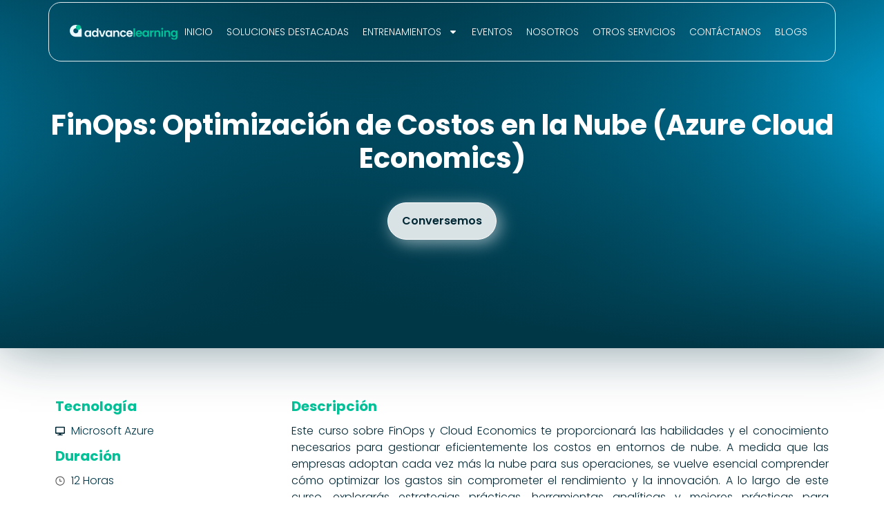

--- FILE ---
content_type: text/css
request_url: https://advancecr.com/wp-content/uploads/elementor/css/post-787.css?ver=1740525326
body_size: 795
content:
.elementor-787 .elementor-element.elementor-element-d65ab50{--display:flex;--min-height:92px;--flex-direction:column;--container-widget-width:100%;--container-widget-height:initial;--container-widget-flex-grow:0;--container-widget-align-self:initial;--flex-wrap-mobile:wrap;--justify-content:center;--padding-top:0px;--padding-bottom:0px;--padding-left:20px;--padding-right:20px;--z-index:999;}.elementor-787 .elementor-element.elementor-element-b82746b{--display:flex;--flex-direction:row;--container-widget-width:calc( ( 1 - var( --container-widget-flex-grow ) ) * 100% );--container-widget-height:100%;--container-widget-flex-grow:1;--container-widget-align-self:stretch;--flex-wrap-mobile:wrap;--justify-content:space-between;--align-items:center;border-style:solid;--border-style:solid;border-width:1px 1px 1px 1px;--border-top-width:1px;--border-right-width:1px;--border-bottom-width:1px;--border-left-width:1px;border-color:#FFFFFFE0;--border-color:#FFFFFFE0;--border-radius:18px 18px 18px 18px;--margin-top:0px;--margin-bottom:0px;--margin-left:0px;--margin-right:0px;--padding-top:5px;--padding-bottom:5px;--padding-left:30px;--padding-right:30px;}.elementor-widget-image .widget-image-caption{color:var( --e-global-color-text );font-family:var( --e-global-typography-text-font-family ), Sans-serif;font-size:var( --e-global-typography-text-font-size );font-weight:var( --e-global-typography-text-font-weight );}.elementor-787 .elementor-element.elementor-element-51ba6e7{width:auto;max-width:auto;text-align:left;}.elementor-787 .elementor-element.elementor-element-51ba6e7.elementor-element{--align-self:center;}.elementor-787 .elementor-element.elementor-element-51ba6e7 img{width:223px;}.elementor-widget-nav-menu .elementor-nav-menu .elementor-item{font-family:var( --e-global-typography-primary-font-family ), Sans-serif;font-size:var( --e-global-typography-primary-font-size );font-weight:var( --e-global-typography-primary-font-weight );line-height:var( --e-global-typography-primary-line-height );}.elementor-widget-nav-menu .elementor-nav-menu--main .elementor-item{color:var( --e-global-color-text );fill:var( --e-global-color-text );}.elementor-widget-nav-menu .elementor-nav-menu--main .elementor-item:hover,
					.elementor-widget-nav-menu .elementor-nav-menu--main .elementor-item.elementor-item-active,
					.elementor-widget-nav-menu .elementor-nav-menu--main .elementor-item.highlighted,
					.elementor-widget-nav-menu .elementor-nav-menu--main .elementor-item:focus{color:var( --e-global-color-accent );fill:var( --e-global-color-accent );}.elementor-widget-nav-menu .elementor-nav-menu--main:not(.e--pointer-framed) .elementor-item:before,
					.elementor-widget-nav-menu .elementor-nav-menu--main:not(.e--pointer-framed) .elementor-item:after{background-color:var( --e-global-color-accent );}.elementor-widget-nav-menu .e--pointer-framed .elementor-item:before,
					.elementor-widget-nav-menu .e--pointer-framed .elementor-item:after{border-color:var( --e-global-color-accent );}.elementor-widget-nav-menu{--e-nav-menu-divider-color:var( --e-global-color-text );}.elementor-widget-nav-menu .elementor-nav-menu--dropdown .elementor-item, .elementor-widget-nav-menu .elementor-nav-menu--dropdown  .elementor-sub-item{font-family:var( --e-global-typography-accent-font-family ), Sans-serif;font-size:var( --e-global-typography-accent-font-size );font-weight:var( --e-global-typography-accent-font-weight );}.elementor-787 .elementor-element.elementor-element-144087f.elementor-element{--flex-grow:1;--flex-shrink:0;}.elementor-787 .elementor-element.elementor-element-144087f .elementor-menu-toggle{margin-left:auto;background-color:var( --e-global-color-accent );}.elementor-787 .elementor-element.elementor-element-144087f .elementor-nav-menu .elementor-item{font-family:"Poppins", Sans-serif;font-size:14px;font-weight:300;text-transform:uppercase;}.elementor-787 .elementor-element.elementor-element-144087f .elementor-nav-menu--main .elementor-item{color:#FFFFFF;fill:#FFFFFF;padding-left:10px;padding-right:10px;}.elementor-787 .elementor-element.elementor-element-144087f .elementor-nav-menu--main .elementor-item.elementor-item-active{color:var( --e-global-color-accent );}.elementor-787 .elementor-element.elementor-element-144087f .elementor-nav-menu--dropdown a, .elementor-787 .elementor-element.elementor-element-144087f .elementor-menu-toggle{color:var( --e-global-color-primary );}.elementor-787 .elementor-element.elementor-element-144087f .elementor-nav-menu--dropdown{background-color:var( --e-global-color-bdfbde4 );}.elementor-787 .elementor-element.elementor-element-144087f .elementor-nav-menu--dropdown a:hover,
					.elementor-787 .elementor-element.elementor-element-144087f .elementor-nav-menu--dropdown a.elementor-item-active,
					.elementor-787 .elementor-element.elementor-element-144087f .elementor-nav-menu--dropdown a.highlighted,
					.elementor-787 .elementor-element.elementor-element-144087f .elementor-menu-toggle:hover{color:var( --e-global-color-bdfbde4 );}.elementor-787 .elementor-element.elementor-element-144087f .elementor-nav-menu--dropdown a:hover,
					.elementor-787 .elementor-element.elementor-element-144087f .elementor-nav-menu--dropdown a.elementor-item-active,
					.elementor-787 .elementor-element.elementor-element-144087f .elementor-nav-menu--dropdown a.highlighted{background-color:var( --e-global-color-accent );}.elementor-787 .elementor-element.elementor-element-144087f .elementor-nav-menu--dropdown a.elementor-item-active{color:var( --e-global-color-accent );background-color:var( --e-global-color-bdfbde4 );}.elementor-787 .elementor-element.elementor-element-144087f .elementor-nav-menu--dropdown .elementor-item, .elementor-787 .elementor-element.elementor-element-144087f .elementor-nav-menu--dropdown  .elementor-sub-item{font-family:"Poppins", Sans-serif;font-size:14px;font-weight:400;text-transform:uppercase;}.elementor-787 .elementor-element.elementor-element-144087f div.elementor-menu-toggle{color:var( --e-global-color-bdfbde4 );}.elementor-787 .elementor-element.elementor-element-144087f div.elementor-menu-toggle svg{fill:var( --e-global-color-bdfbde4 );}.elementor-theme-builder-content-area{height:400px;}.elementor-location-header:before, .elementor-location-footer:before{content:"";display:table;clear:both;}@media(min-width:1800px){.elementor-widget-image .widget-image-caption{font-size:var( --e-global-typography-text-font-size );}.elementor-widget-nav-menu .elementor-nav-menu .elementor-item{font-size:var( --e-global-typography-primary-font-size );line-height:var( --e-global-typography-primary-line-height );}.elementor-widget-nav-menu .elementor-nav-menu--dropdown .elementor-item, .elementor-widget-nav-menu .elementor-nav-menu--dropdown  .elementor-sub-item{font-size:var( --e-global-typography-accent-font-size );}}@media(max-width:1366px){.elementor-widget-image .widget-image-caption{font-size:var( --e-global-typography-text-font-size );}.elementor-widget-nav-menu .elementor-nav-menu .elementor-item{font-size:var( --e-global-typography-primary-font-size );line-height:var( --e-global-typography-primary-line-height );}.elementor-widget-nav-menu .elementor-nav-menu--dropdown .elementor-item, .elementor-widget-nav-menu .elementor-nav-menu--dropdown  .elementor-sub-item{font-size:var( --e-global-typography-accent-font-size );}}@media(max-width:1024px){.elementor-widget-image .widget-image-caption{font-size:var( --e-global-typography-text-font-size );}.elementor-widget-nav-menu .elementor-nav-menu .elementor-item{font-size:var( --e-global-typography-primary-font-size );line-height:var( --e-global-typography-primary-line-height );}.elementor-widget-nav-menu .elementor-nav-menu--dropdown .elementor-item, .elementor-widget-nav-menu .elementor-nav-menu--dropdown  .elementor-sub-item{font-size:var( --e-global-typography-accent-font-size );}}@media(max-width:767px){.elementor-787 .elementor-element.elementor-element-b82746b{--border-radius:5px 5px 5px 5px;--padding-top:20px;--padding-bottom:20px;--padding-left:20px;--padding-right:20px;}.elementor-widget-image .widget-image-caption{font-size:var( --e-global-typography-text-font-size );}.elementor-787 .elementor-element.elementor-element-51ba6e7{width:var( --container-widget-width, 62% );max-width:62%;--container-widget-width:62%;--container-widget-flex-grow:0;}.elementor-787 .elementor-element.elementor-element-51ba6e7 img{width:100%;}.elementor-widget-nav-menu .elementor-nav-menu .elementor-item{font-size:var( --e-global-typography-primary-font-size );line-height:var( --e-global-typography-primary-line-height );}.elementor-widget-nav-menu .elementor-nav-menu--dropdown .elementor-item, .elementor-widget-nav-menu .elementor-nav-menu--dropdown  .elementor-sub-item{font-size:var( --e-global-typography-accent-font-size );}}/* Start custom CSS for container, class: .elementor-element-d65ab50 */.elementor-element.elementor-element-d65ab50.e-flex.e-con-boxed.e-con.e-parent.elementor-sticky.elementor-sticky--active.elementor-section--handles-inside {
    transition: 0.2s;
}

.elementor-element.elementor-element-d65ab50.e-flex.e-con-boxed.e-con.e-parent.elementor-sticky.elementor-sticky--active.elementor-section--handles-inside.elementor-sticky--effects .e-flex.e-con-boxed.e-con.e-child {
    background: #002734;
    border: none;
 }
 
 .elementor-element.elementor-element-d65ab50.e-flex.e-con-boxed.e-con.e-parent.elementor-sticky.elementor-sticky--active.elementor-section--handles-inside.elementor-sticky--effects  {
    background: #002734;
    min-height: 70px;
 }/* End custom CSS */

--- FILE ---
content_type: text/css
request_url: https://advancecr.com/wp-content/uploads/elementor/css/post-632.css?ver=1740525326
body_size: 1200
content:
.elementor-632 .elementor-element.elementor-element-1a80dd5{--display:flex;--flex-direction:row;--container-widget-width:initial;--container-widget-height:100%;--container-widget-flex-grow:1;--container-widget-align-self:stretch;--flex-wrap-mobile:wrap;--gap:0px 0px;--row-gap:0px;--column-gap:0px;--padding-top:40px;--padding-bottom:0px;--padding-left:0px;--padding-right:0px;}.elementor-632 .elementor-element.elementor-element-1a80dd5:not(.elementor-motion-effects-element-type-background), .elementor-632 .elementor-element.elementor-element-1a80dd5 > .elementor-motion-effects-container > .elementor-motion-effects-layer{background-color:var( --e-global-color-primary );}.elementor-632 .elementor-element.elementor-element-5dbc83b{--display:flex;--flex-direction:column;--container-widget-width:100%;--container-widget-height:initial;--container-widget-flex-grow:0;--container-widget-align-self:initial;--flex-wrap-mobile:wrap;}.elementor-widget-icon.elementor-view-stacked .elementor-icon{background-color:var( --e-global-color-primary );}.elementor-widget-icon.elementor-view-framed .elementor-icon, .elementor-widget-icon.elementor-view-default .elementor-icon{color:var( --e-global-color-primary );border-color:var( --e-global-color-primary );}.elementor-widget-icon.elementor-view-framed .elementor-icon, .elementor-widget-icon.elementor-view-default .elementor-icon svg{fill:var( --e-global-color-primary );}.elementor-632 .elementor-element.elementor-element-b78989e .elementor-icon-wrapper{text-align:center;}.elementor-632 .elementor-element.elementor-element-b78989e .elementor-icon{font-size:143px;}.elementor-632 .elementor-element.elementor-element-b78989e .elementor-icon svg{height:143px;}.elementor-632 .elementor-element.elementor-element-b78989e .elementor-icon-wrapper svg{width:auto;}.elementor-632 .elementor-element.elementor-element-4029155{--display:flex;--flex-direction:column;--container-widget-width:100%;--container-widget-height:initial;--container-widget-flex-grow:0;--container-widget-align-self:initial;--flex-wrap-mobile:wrap;--margin-top:0px;--margin-bottom:0px;--margin-left:0px;--margin-right:0px;--padding-top:10px;--padding-bottom:0px;--padding-left:0px;--padding-right:20px;}.elementor-widget-heading .elementor-heading-title{font-family:var( --e-global-typography-primary-font-family ), Sans-serif;font-size:var( --e-global-typography-primary-font-size );font-weight:var( --e-global-typography-primary-font-weight );line-height:var( --e-global-typography-primary-line-height );color:var( --e-global-color-primary );}.elementor-632 .elementor-element.elementor-element-e1b7c62{text-align:left;}.elementor-632 .elementor-element.elementor-element-e1b7c62 .elementor-heading-title{font-family:"Poppins", Sans-serif;font-size:16px;font-weight:600;line-height:3rem;letter-spacing:0px;color:var( --e-global-color-bdfbde4 );}.elementor-widget-icon-list .elementor-icon-list-item:not(:last-child):after{border-color:var( --e-global-color-text );}.elementor-widget-icon-list .elementor-icon-list-icon i{color:var( --e-global-color-primary );}.elementor-widget-icon-list .elementor-icon-list-icon svg{fill:var( --e-global-color-primary );}.elementor-widget-icon-list .elementor-icon-list-item > .elementor-icon-list-text, .elementor-widget-icon-list .elementor-icon-list-item > a{font-family:var( --e-global-typography-text-font-family ), Sans-serif;font-size:var( --e-global-typography-text-font-size );font-weight:var( --e-global-typography-text-font-weight );}.elementor-widget-icon-list .elementor-icon-list-text{color:var( --e-global-color-secondary );}.elementor-632 .elementor-element.elementor-element-53b6d3e .elementor-icon-list-items:not(.elementor-inline-items) .elementor-icon-list-item:not(:last-child){padding-bottom:calc(16px/2);}.elementor-632 .elementor-element.elementor-element-53b6d3e .elementor-icon-list-items:not(.elementor-inline-items) .elementor-icon-list-item:not(:first-child){margin-top:calc(16px/2);}.elementor-632 .elementor-element.elementor-element-53b6d3e .elementor-icon-list-items.elementor-inline-items .elementor-icon-list-item{margin-right:calc(16px/2);margin-left:calc(16px/2);}.elementor-632 .elementor-element.elementor-element-53b6d3e .elementor-icon-list-items.elementor-inline-items{margin-right:calc(-16px/2);margin-left:calc(-16px/2);}body.rtl .elementor-632 .elementor-element.elementor-element-53b6d3e .elementor-icon-list-items.elementor-inline-items .elementor-icon-list-item:after{left:calc(-16px/2);}body:not(.rtl) .elementor-632 .elementor-element.elementor-element-53b6d3e .elementor-icon-list-items.elementor-inline-items .elementor-icon-list-item:after{right:calc(-16px/2);}.elementor-632 .elementor-element.elementor-element-53b6d3e .elementor-icon-list-icon i{transition:color 0.3s;}.elementor-632 .elementor-element.elementor-element-53b6d3e .elementor-icon-list-icon svg{transition:fill 0.3s;}.elementor-632 .elementor-element.elementor-element-53b6d3e{--e-icon-list-icon-size:14px;--icon-vertical-offset:0px;}.elementor-632 .elementor-element.elementor-element-53b6d3e .elementor-icon-list-item > .elementor-icon-list-text, .elementor-632 .elementor-element.elementor-element-53b6d3e .elementor-icon-list-item > a{font-family:"Poppins", Sans-serif;font-size:14px;font-weight:300;}.elementor-632 .elementor-element.elementor-element-53b6d3e .elementor-icon-list-text{color:var( --e-global-color-bdfbde4 );transition:color 0.3s;}.elementor-632 .elementor-element.elementor-element-53b6d3e .elementor-icon-list-item:hover .elementor-icon-list-text{color:var( --e-global-color-accent );}.elementor-632 .elementor-element.elementor-element-fdce909{--display:flex;--flex-direction:column;--container-widget-width:100%;--container-widget-height:initial;--container-widget-flex-grow:0;--container-widget-align-self:initial;--flex-wrap-mobile:wrap;}.elementor-632 .elementor-element.elementor-element-996ad46{text-align:left;}.elementor-632 .elementor-element.elementor-element-996ad46 .elementor-heading-title{font-family:"Poppins", Sans-serif;font-size:16px;font-weight:600;line-height:3rem;letter-spacing:0px;color:var( --e-global-color-bdfbde4 );}.elementor-632 .elementor-element.elementor-element-f14ed12 .elementor-icon-list-items:not(.elementor-inline-items) .elementor-icon-list-item:not(:last-child){padding-bottom:calc(16px/2);}.elementor-632 .elementor-element.elementor-element-f14ed12 .elementor-icon-list-items:not(.elementor-inline-items) .elementor-icon-list-item:not(:first-child){margin-top:calc(16px/2);}.elementor-632 .elementor-element.elementor-element-f14ed12 .elementor-icon-list-items.elementor-inline-items .elementor-icon-list-item{margin-right:calc(16px/2);margin-left:calc(16px/2);}.elementor-632 .elementor-element.elementor-element-f14ed12 .elementor-icon-list-items.elementor-inline-items{margin-right:calc(-16px/2);margin-left:calc(-16px/2);}body.rtl .elementor-632 .elementor-element.elementor-element-f14ed12 .elementor-icon-list-items.elementor-inline-items .elementor-icon-list-item:after{left:calc(-16px/2);}body:not(.rtl) .elementor-632 .elementor-element.elementor-element-f14ed12 .elementor-icon-list-items.elementor-inline-items .elementor-icon-list-item:after{right:calc(-16px/2);}.elementor-632 .elementor-element.elementor-element-f14ed12 .elementor-icon-list-icon i{transition:color 0.3s;}.elementor-632 .elementor-element.elementor-element-f14ed12 .elementor-icon-list-icon svg{transition:fill 0.3s;}.elementor-632 .elementor-element.elementor-element-f14ed12{--e-icon-list-icon-size:14px;--icon-vertical-offset:0px;}.elementor-632 .elementor-element.elementor-element-f14ed12 .elementor-icon-list-item > .elementor-icon-list-text, .elementor-632 .elementor-element.elementor-element-f14ed12 .elementor-icon-list-item > a{font-family:"Poppins", Sans-serif;font-size:14px;font-weight:300;}.elementor-632 .elementor-element.elementor-element-f14ed12 .elementor-icon-list-text{color:var( --e-global-color-bdfbde4 );transition:color 0.3s;}.elementor-632 .elementor-element.elementor-element-f14ed12 .elementor-icon-list-item:hover .elementor-icon-list-text{color:var( --e-global-color-accent );}.elementor-632 .elementor-element.elementor-element-6473961{--display:flex;--flex-direction:column;--container-widget-width:100%;--container-widget-height:initial;--container-widget-flex-grow:0;--container-widget-align-self:initial;--flex-wrap-mobile:wrap;}.elementor-632 .elementor-element.elementor-element-dc4d129{text-align:left;}.elementor-632 .elementor-element.elementor-element-dc4d129 .elementor-heading-title{font-family:"Poppins", Sans-serif;font-size:16px;font-weight:600;line-height:3rem;letter-spacing:0px;color:var( --e-global-color-bdfbde4 );}.elementor-632 .elementor-element.elementor-element-ac8e2a2 .elementor-icon-list-items:not(.elementor-inline-items) .elementor-icon-list-item:not(:last-child){padding-bottom:calc(16px/2);}.elementor-632 .elementor-element.elementor-element-ac8e2a2 .elementor-icon-list-items:not(.elementor-inline-items) .elementor-icon-list-item:not(:first-child){margin-top:calc(16px/2);}.elementor-632 .elementor-element.elementor-element-ac8e2a2 .elementor-icon-list-items.elementor-inline-items .elementor-icon-list-item{margin-right:calc(16px/2);margin-left:calc(16px/2);}.elementor-632 .elementor-element.elementor-element-ac8e2a2 .elementor-icon-list-items.elementor-inline-items{margin-right:calc(-16px/2);margin-left:calc(-16px/2);}body.rtl .elementor-632 .elementor-element.elementor-element-ac8e2a2 .elementor-icon-list-items.elementor-inline-items .elementor-icon-list-item:after{left:calc(-16px/2);}body:not(.rtl) .elementor-632 .elementor-element.elementor-element-ac8e2a2 .elementor-icon-list-items.elementor-inline-items .elementor-icon-list-item:after{right:calc(-16px/2);}.elementor-632 .elementor-element.elementor-element-ac8e2a2 .elementor-icon-list-icon i{transition:color 0.3s;}.elementor-632 .elementor-element.elementor-element-ac8e2a2 .elementor-icon-list-icon svg{transition:fill 0.3s;}.elementor-632 .elementor-element.elementor-element-ac8e2a2{--e-icon-list-icon-size:14px;--icon-vertical-offset:0px;}.elementor-632 .elementor-element.elementor-element-ac8e2a2 .elementor-icon-list-item > .elementor-icon-list-text, .elementor-632 .elementor-element.elementor-element-ac8e2a2 .elementor-icon-list-item > a{font-family:"Poppins", Sans-serif;font-size:14px;font-weight:300;}.elementor-632 .elementor-element.elementor-element-ac8e2a2 .elementor-icon-list-text{color:var( --e-global-color-bdfbde4 );transition:color 0.3s;}.elementor-632 .elementor-element.elementor-element-ac8e2a2 .elementor-icon-list-item:hover .elementor-icon-list-text{color:var( --e-global-color-accent );}.elementor-632 .elementor-element.elementor-element-5829d45{--display:flex;--flex-direction:column;--container-widget-width:100%;--container-widget-height:initial;--container-widget-flex-grow:0;--container-widget-align-self:initial;--flex-wrap-mobile:wrap;}.elementor-632 .elementor-element.elementor-element-e2cb6b2{width:auto;max-width:auto;bottom:130px;}body:not(.rtl) .elementor-632 .elementor-element.elementor-element-e2cb6b2{right:34px;}body.rtl .elementor-632 .elementor-element.elementor-element-e2cb6b2{left:34px;}.elementor-632 .elementor-element.elementor-element-e2cb6b2 .ekit-btt{text-align:right;}.elementor-632 .elementor-element.elementor-element-e2cb6b2 .ekit-btt__button{font-size:16px;font-weight:400;text-transform:uppercase;width:50px;height:50px;line-height:50px;background:var( --e-global-color-accent );}.elementor-632 .elementor-element.elementor-element-e2cb6b2 :is( .ekit-btt__button, #canvas ){border-radius:100px 100px 100px 100px;}.elementor-widget-text-editor{color:var( --e-global-color-text );font-family:var( --e-global-typography-text-font-family ), Sans-serif;font-size:var( --e-global-typography-text-font-size );font-weight:var( --e-global-typography-text-font-weight );}.elementor-widget-text-editor.elementor-drop-cap-view-stacked .elementor-drop-cap{background-color:var( --e-global-color-primary );}.elementor-widget-text-editor.elementor-drop-cap-view-framed .elementor-drop-cap, .elementor-widget-text-editor.elementor-drop-cap-view-default .elementor-drop-cap{color:var( --e-global-color-primary );border-color:var( --e-global-color-primary );}.elementor-632 .elementor-element.elementor-element-155317c{color:var( --e-global-color-bdfbde4 );font-family:"Poppins", Sans-serif;font-size:14px;font-weight:300;}.elementor-632 .elementor-element.elementor-element-4215263{--display:flex;--flex-direction:column;--container-widget-width:100%;--container-widget-height:initial;--container-widget-flex-grow:0;--container-widget-align-self:initial;--flex-wrap-mobile:wrap;--gap:0px 0px;--row-gap:0px;--column-gap:0px;}.elementor-632 .elementor-element.elementor-element-4215263:not(.elementor-motion-effects-element-type-background), .elementor-632 .elementor-element.elementor-element-4215263 > .elementor-motion-effects-container > .elementor-motion-effects-layer{background-color:var( --e-global-color-primary );}.elementor-632 .elementor-element.elementor-element-3dbeb86{--grid-template-columns:repeat(0, auto);--grid-column-gap:5px;--grid-row-gap:0px;}.elementor-632 .elementor-element.elementor-element-3dbeb86 .elementor-widget-container{text-align:center;}.elementor-632 .elementor-element.elementor-element-3dbeb86 .elementor-social-icon{background-color:#02010100;}.elementor-632 .elementor-element.elementor-element-3dbeb86 .elementor-social-icon:hover{background-color:var( --e-global-color-accent );}.elementor-632 .elementor-element.elementor-element-56d8105{text-align:center;}.elementor-632 .elementor-element.elementor-element-56d8105 .elementor-heading-title{font-family:"Poppins", Sans-serif;font-size:14px;font-weight:300;color:var( --e-global-color-bdfbde4 );}.elementor-theme-builder-content-area{height:400px;}.elementor-location-header:before, .elementor-location-footer:before{content:"";display:table;clear:both;}@media(min-width:768px){.elementor-632 .elementor-element.elementor-element-5dbc83b{--width:25%;}.elementor-632 .elementor-element.elementor-element-4029155{--width:17.5%;}.elementor-632 .elementor-element.elementor-element-fdce909{--width:17.5%;}.elementor-632 .elementor-element.elementor-element-6473961{--width:17.5%;}.elementor-632 .elementor-element.elementor-element-5829d45{--width:22%;}}@media(min-width:1800px){.elementor-widget-heading .elementor-heading-title{font-size:var( --e-global-typography-primary-font-size );line-height:var( --e-global-typography-primary-line-height );}.elementor-widget-icon-list .elementor-icon-list-item > .elementor-icon-list-text, .elementor-widget-icon-list .elementor-icon-list-item > a{font-size:var( --e-global-typography-text-font-size );}.elementor-widget-text-editor{font-size:var( --e-global-typography-text-font-size );}}@media(max-width:1366px){.elementor-widget-heading .elementor-heading-title{font-size:var( --e-global-typography-primary-font-size );line-height:var( --e-global-typography-primary-line-height );}.elementor-widget-icon-list .elementor-icon-list-item > .elementor-icon-list-text, .elementor-widget-icon-list .elementor-icon-list-item > a{font-size:var( --e-global-typography-text-font-size );}.elementor-widget-text-editor{font-size:var( --e-global-typography-text-font-size );}}@media(max-width:1024px){.elementor-widget-heading .elementor-heading-title{font-size:var( --e-global-typography-primary-font-size );line-height:var( --e-global-typography-primary-line-height );}.elementor-widget-icon-list .elementor-icon-list-item > .elementor-icon-list-text, .elementor-widget-icon-list .elementor-icon-list-item > a{font-size:var( --e-global-typography-text-font-size );}.elementor-widget-text-editor{font-size:var( --e-global-typography-text-font-size );}}@media(max-width:767px){.elementor-632 .elementor-element.elementor-element-1a80dd5{--padding-top:50px;--padding-bottom:0px;--padding-left:20px;--padding-right:20px;}.elementor-widget-heading .elementor-heading-title{font-size:var( --e-global-typography-primary-font-size );line-height:var( --e-global-typography-primary-line-height );}.elementor-widget-icon-list .elementor-icon-list-item > .elementor-icon-list-text, .elementor-widget-icon-list .elementor-icon-list-item > a{font-size:var( --e-global-typography-text-font-size );}.elementor-632 .elementor-element.elementor-element-fdce909{--margin-top:0px;--margin-bottom:0px;--margin-left:0px;--margin-right:0px;--padding-top:20px;--padding-bottom:0px;--padding-left:0px;--padding-right:0px;}.elementor-632 .elementor-element.elementor-element-6473961{--margin-top:0px;--margin-bottom:0px;--margin-left:0px;--margin-right:0px;--padding-top:20px;--padding-bottom:0px;--padding-left:0px;--padding-right:0px;}.elementor-632 .elementor-element.elementor-element-5829d45{--margin-top:0px;--margin-bottom:0px;--margin-left:0px;--margin-right:0px;--padding-top:0px;--padding-bottom:0px;--padding-left:0px;--padding-right:0px;}.elementor-widget-text-editor{font-size:var( --e-global-typography-text-font-size );}}/* Start custom CSS for elementskit-back-to-top, class: .elementor-element-e2cb6b2 */.elementor-632 .elementor-element.elementor-element-e2cb6b2 svg {
    margin-bottom: -5px;
}/* End custom CSS */

--- FILE ---
content_type: text/css
request_url: https://advancecr.com/wp-content/uploads/elementor/css/post-1159.css?ver=1740525420
body_size: 2438
content:
.elementor-1159 .elementor-element.elementor-element-cb81d59{--display:flex;--min-height:70vh;--flex-direction:column;--container-widget-width:calc( ( 1 - var( --container-widget-flex-grow ) ) * 100% );--container-widget-height:initial;--container-widget-flex-grow:0;--container-widget-align-self:initial;--flex-wrap-mobile:wrap;--justify-content:center;--align-items:center;--gap:0px 40px;--row-gap:0px;--column-gap:40px;--flex-wrap:wrap;--overflow:hidden;--overlay-opacity:1;box-shadow:0px 0px 77px 0px rgba(0, 48, 63, 0.49);--margin-top:-92px;--margin-bottom:0px;--margin-left:0px;--margin-right:0px;}.elementor-1159 .elementor-element.elementor-element-cb81d59::before, .elementor-1159 .elementor-element.elementor-element-cb81d59 > .elementor-background-video-container::before, .elementor-1159 .elementor-element.elementor-element-cb81d59 > .e-con-inner > .elementor-background-video-container::before, .elementor-1159 .elementor-element.elementor-element-cb81d59 > .elementor-background-slideshow::before, .elementor-1159 .elementor-element.elementor-element-cb81d59 > .e-con-inner > .elementor-background-slideshow::before, .elementor-1159 .elementor-element.elementor-element-cb81d59 > .elementor-motion-effects-container > .elementor-motion-effects-layer::before{background-image:url("https://advancecr.com/wp-content/uploads/2024/01/Mask-group.svg");--background-overlay:'';background-position:top left;background-repeat:no-repeat;background-size:cover;}.elementor-widget-theme-post-title .elementor-heading-title{font-family:var( --e-global-typography-primary-font-family ), Sans-serif;font-size:var( --e-global-typography-primary-font-size );font-weight:var( --e-global-typography-primary-font-weight );line-height:var( --e-global-typography-primary-line-height );color:var( --e-global-color-primary );}.elementor-1159 .elementor-element.elementor-element-7bef659{text-align:center;}.elementor-1159 .elementor-element.elementor-element-7bef659 .elementor-heading-title{font-family:var( --e-global-typography-secondary-font-family ), Sans-serif;font-size:var( --e-global-typography-secondary-font-size );font-weight:var( --e-global-typography-secondary-font-weight );color:var( --e-global-color-bdfbde4 );}.elementor-widget-button .elementor-button{background-color:var( --e-global-color-accent );font-family:var( --e-global-typography-accent-font-family ), Sans-serif;font-size:var( --e-global-typography-accent-font-size );font-weight:var( --e-global-typography-accent-font-weight );}.elementor-1159 .elementor-element.elementor-element-fb976d0 .elementor-button{background-color:#FFFFFFD9;fill:var( --e-global-color-primary );color:var( --e-global-color-primary );border-style:solid;border-width:1px 1px 1px 1px;border-color:var( --e-global-color-bdfbde4 );box-shadow:5px 5px 25px 0px rgba(255, 255, 255, 0.56);padding:18px 20px 18px 20px;}.elementor-1159 .elementor-element.elementor-element-fb976d0 .elementor-button:hover, .elementor-1159 .elementor-element.elementor-element-fb976d0 .elementor-button:focus{background-color:var( --e-global-color-bdfbde4 );}.elementor-1159 .elementor-element.elementor-element-fb976d0 > .elementor-widget-container{margin:40px 0px 0px 0px;}.elementor-1159 .elementor-element.elementor-element-fb976d0.elementor-element{--align-self:center;}.elementor-1159 .elementor-element.elementor-element-a67f012{--display:flex;--flex-direction:row;--container-widget-width:initial;--container-widget-height:100%;--container-widget-flex-grow:1;--container-widget-align-self:stretch;--flex-wrap-mobile:wrap;--gap:0px 0px;--row-gap:0px;--column-gap:0px;--margin-top:0px;--margin-bottom:0px;--margin-left:0px;--margin-right:0px;--padding-top:50px;--padding-bottom:0px;--padding-left:0px;--padding-right:0px;}.elementor-1159 .elementor-element.elementor-element-7c527ad{--display:flex;--flex-direction:column;--container-widget-width:100%;--container-widget-height:initial;--container-widget-flex-grow:0;--container-widget-align-self:initial;--flex-wrap-mobile:wrap;}.elementor-widget-heading .elementor-heading-title{font-family:var( --e-global-typography-primary-font-family ), Sans-serif;font-size:var( --e-global-typography-primary-font-size );font-weight:var( --e-global-typography-primary-font-weight );line-height:var( --e-global-typography-primary-line-height );color:var( --e-global-color-primary );}.elementor-1159 .elementor-element.elementor-element-86752ce .elementor-heading-title{font-family:var( --e-global-typography-4065b8d-font-family ), Sans-serif;font-size:var( --e-global-typography-4065b8d-font-size );font-weight:var( --e-global-typography-4065b8d-font-weight );color:var( --e-global-color-accent );}.elementor-widget-icon-list .elementor-icon-list-item:not(:last-child):after{border-color:var( --e-global-color-text );}.elementor-widget-icon-list .elementor-icon-list-icon i{color:var( --e-global-color-primary );}.elementor-widget-icon-list .elementor-icon-list-icon svg{fill:var( --e-global-color-primary );}.elementor-widget-icon-list .elementor-icon-list-item > .elementor-icon-list-text, .elementor-widget-icon-list .elementor-icon-list-item > a{font-family:var( --e-global-typography-text-font-family ), Sans-serif;font-size:var( --e-global-typography-text-font-size );font-weight:var( --e-global-typography-text-font-weight );}.elementor-widget-icon-list .elementor-icon-list-text{color:var( --e-global-color-secondary );}.elementor-1159 .elementor-element.elementor-element-9852828 .elementor-icon-list-icon i{transition:color 0.3s;}.elementor-1159 .elementor-element.elementor-element-9852828 .elementor-icon-list-icon svg{transition:fill 0.3s;}.elementor-1159 .elementor-element.elementor-element-9852828{--e-icon-list-icon-size:14px;--icon-vertical-offset:0px;}.elementor-1159 .elementor-element.elementor-element-9852828 .elementor-icon-list-text{transition:color 0.3s;}.elementor-1159 .elementor-element.elementor-element-956c5f2 .elementor-heading-title{font-family:var( --e-global-typography-4065b8d-font-family ), Sans-serif;font-size:var( --e-global-typography-4065b8d-font-size );font-weight:var( --e-global-typography-4065b8d-font-weight );color:var( --e-global-color-accent );}.elementor-1159 .elementor-element.elementor-element-7912c32 .elementor-icon-list-icon i{transition:color 0.3s;}.elementor-1159 .elementor-element.elementor-element-7912c32 .elementor-icon-list-icon svg{transition:fill 0.3s;}.elementor-1159 .elementor-element.elementor-element-7912c32{--e-icon-list-icon-size:14px;--icon-vertical-offset:0px;}.elementor-1159 .elementor-element.elementor-element-7912c32 .elementor-icon-list-text{transition:color 0.3s;}.elementor-1159 .elementor-element.elementor-element-ef80dc6{--display:flex;--flex-direction:column;--container-widget-width:100%;--container-widget-height:initial;--container-widget-flex-grow:0;--container-widget-align-self:initial;--flex-wrap-mobile:wrap;}.elementor-1159 .elementor-element.elementor-element-adab6ff .elementor-heading-title{font-family:var( --e-global-typography-4065b8d-font-family ), Sans-serif;font-size:var( --e-global-typography-4065b8d-font-size );font-weight:var( --e-global-typography-4065b8d-font-weight );color:var( --e-global-color-accent );}.elementor-widget-text-editor{color:var( --e-global-color-text );font-family:var( --e-global-typography-text-font-family ), Sans-serif;font-size:var( --e-global-typography-text-font-size );font-weight:var( --e-global-typography-text-font-weight );}.elementor-widget-text-editor.elementor-drop-cap-view-stacked .elementor-drop-cap{background-color:var( --e-global-color-primary );}.elementor-widget-text-editor.elementor-drop-cap-view-framed .elementor-drop-cap, .elementor-widget-text-editor.elementor-drop-cap-view-default .elementor-drop-cap{color:var( --e-global-color-primary );border-color:var( --e-global-color-primary );}.elementor-1159 .elementor-element.elementor-element-1c2ffa7{text-align:justify;}.elementor-1159 .elementor-element.elementor-element-d35e160{--display:flex;--flex-direction:column;--container-widget-width:100%;--container-widget-height:initial;--container-widget-flex-grow:0;--container-widget-align-self:initial;--flex-wrap-mobile:wrap;--margin-top:50px;--margin-bottom:0px;--margin-left:0px;--margin-right:0px;--padding-top:80px;--padding-bottom:80px;--padding-left:0px;--padding-right:0px;}.elementor-1159 .elementor-element.elementor-element-d35e160:not(.elementor-motion-effects-element-type-background), .elementor-1159 .elementor-element.elementor-element-d35e160 > .elementor-motion-effects-container > .elementor-motion-effects-layer{background-color:var( --e-global-color-primary );}.elementor-1159 .elementor-element.elementor-element-f1fa0f4{--display:grid;--e-con-grid-template-columns:repeat(2, 1fr);--e-con-grid-template-rows:repeat(1, 1fr);--grid-auto-flow:row;--align-items:center;--border-radius:25px 25px 25px 25px;box-shadow:22px 22px 64px 0px rgba(0.9999999999999942, 220, 173.9999999999999, 0.39);--padding-top:50px;--padding-bottom:50px;--padding-left:60px;--padding-right:60px;}.elementor-1159 .elementor-element.elementor-element-f1fa0f4:not(.elementor-motion-effects-element-type-background), .elementor-1159 .elementor-element.elementor-element-f1fa0f4 > .elementor-motion-effects-container > .elementor-motion-effects-layer{background-color:var( --e-global-color-bdfbde4 );}.elementor-widget-image-box .elementor-image-box-title{color:var( --e-global-color-primary );font-family:var( --e-global-typography-primary-font-family ), Sans-serif;font-size:var( --e-global-typography-primary-font-size );font-weight:var( --e-global-typography-primary-font-weight );line-height:var( --e-global-typography-primary-line-height );}.elementor-widget-image-box .elementor-image-box-description{color:var( --e-global-color-text );font-family:var( --e-global-typography-text-font-family ), Sans-serif;font-size:var( --e-global-typography-text-font-size );font-weight:var( --e-global-typography-text-font-weight );}.elementor-1159 .elementor-element.elementor-element-3dd1823 .elementor-image-box-wrapper{text-align:left;}.elementor-1159 .elementor-element.elementor-element-3dd1823 .elementor-image-box-title{font-family:"Poppins", Sans-serif;font-size:3rem;font-weight:500;line-height:4rem;}.elementor-widget-form .elementor-field-group > label, .elementor-widget-form .elementor-field-subgroup label{color:var( --e-global-color-text );}.elementor-widget-form .elementor-field-group > label{font-family:var( --e-global-typography-text-font-family ), Sans-serif;font-size:var( --e-global-typography-text-font-size );font-weight:var( --e-global-typography-text-font-weight );}.elementor-widget-form .elementor-field-type-html{color:var( --e-global-color-text );font-family:var( --e-global-typography-text-font-family ), Sans-serif;font-size:var( --e-global-typography-text-font-size );font-weight:var( --e-global-typography-text-font-weight );}.elementor-widget-form .elementor-field-group .elementor-field{color:var( --e-global-color-text );}.elementor-widget-form .elementor-field-group .elementor-field, .elementor-widget-form .elementor-field-subgroup label{font-family:var( --e-global-typography-text-font-family ), Sans-serif;font-size:var( --e-global-typography-text-font-size );font-weight:var( --e-global-typography-text-font-weight );}.elementor-widget-form .elementor-button{font-family:var( --e-global-typography-accent-font-family ), Sans-serif;font-size:var( --e-global-typography-accent-font-size );font-weight:var( --e-global-typography-accent-font-weight );}.elementor-widget-form .e-form__buttons__wrapper__button-next{background-color:var( --e-global-color-accent );}.elementor-widget-form .elementor-button[type="submit"]{background-color:var( --e-global-color-accent );}.elementor-widget-form .e-form__buttons__wrapper__button-previous{background-color:var( --e-global-color-accent );}.elementor-widget-form .elementor-message{font-family:var( --e-global-typography-text-font-family ), Sans-serif;font-size:var( --e-global-typography-text-font-size );font-weight:var( --e-global-typography-text-font-weight );}.elementor-widget-form .e-form__indicators__indicator, .elementor-widget-form .e-form__indicators__indicator__label{font-family:var( --e-global-typography-accent-font-family ), Sans-serif;font-size:var( --e-global-typography-accent-font-size );font-weight:var( --e-global-typography-accent-font-weight );}.elementor-widget-form{--e-form-steps-indicator-inactive-primary-color:var( --e-global-color-text );--e-form-steps-indicator-active-primary-color:var( --e-global-color-accent );--e-form-steps-indicator-completed-primary-color:var( --e-global-color-accent );--e-form-steps-indicator-progress-color:var( --e-global-color-accent );--e-form-steps-indicator-progress-background-color:var( --e-global-color-text );--e-form-steps-indicator-progress-meter-color:var( --e-global-color-text );}.elementor-widget-form .e-form__indicators__indicator__progress__meter{font-family:var( --e-global-typography-accent-font-family ), Sans-serif;font-size:var( --e-global-typography-accent-font-size );font-weight:var( --e-global-typography-accent-font-weight );}.elementor-1159 .elementor-element.elementor-element-a2b2aed .elementor-field-group{padding-right:calc( 30px/2 );padding-left:calc( 30px/2 );margin-bottom:30px;}.elementor-1159 .elementor-element.elementor-element-a2b2aed .elementor-form-fields-wrapper{margin-left:calc( -30px/2 );margin-right:calc( -30px/2 );margin-bottom:-30px;}.elementor-1159 .elementor-element.elementor-element-a2b2aed .elementor-field-group.recaptcha_v3-bottomleft, .elementor-1159 .elementor-element.elementor-element-a2b2aed .elementor-field-group.recaptcha_v3-bottomright{margin-bottom:0;}body.rtl .elementor-1159 .elementor-element.elementor-element-a2b2aed .elementor-labels-inline .elementor-field-group > label{padding-left:0px;}body:not(.rtl) .elementor-1159 .elementor-element.elementor-element-a2b2aed .elementor-labels-inline .elementor-field-group > label{padding-right:0px;}body .elementor-1159 .elementor-element.elementor-element-a2b2aed .elementor-labels-above .elementor-field-group > label{padding-bottom:0px;}.elementor-1159 .elementor-element.elementor-element-a2b2aed .elementor-field-type-html{padding-bottom:0px;}.elementor-1159 .elementor-element.elementor-element-a2b2aed.select2-container .select2-selection, .select2-container--default .select2-results>.select2-results__options{scrollbar-width:none;-ms-overflow-style:none;-webkit-overflow-scrolling:touch;overflow-x:hidden;}.elementor-1159 .elementor-element.elementor-element-a2b2aed .select2-container .select2-selection, .select2-container .select2-dropdown{z-index:19999999999!important;}.elementor-1159 .elementor-element.elementor-element-a2b2aed .elementor-field-group:not(.elementor-field-type-upload) .elementor-field:not(.elementor-select-wrapper){background-color:#ffffff;border-color:var( --e-global-color-primary );border-width:0px 0px 1px 0px;border-radius:0px 0px 0px 0px;}.elementor-1159 .elementor-element.elementor-element-a2b2aed .elementor-field-group .elementor-select-wrapper select{background-color:#ffffff;border-color:var( --e-global-color-primary );border-width:0px 0px 1px 0px;border-radius:0px 0px 0px 0px;}.elementor-1159 .elementor-element.elementor-element-a2b2aed .elementor-field-group .elementor-select-wrapper::before{color:var( --e-global-color-primary );}.elementor-1159 .elementor-element.elementor-element-a2b2aed .e-form__buttons__wrapper__button-next{background-color:var( --e-global-color-primary );color:#ffffff;}.elementor-1159 .elementor-element.elementor-element-a2b2aed .elementor-button[type="submit"]{background-color:var( --e-global-color-primary );color:#ffffff;}.elementor-1159 .elementor-element.elementor-element-a2b2aed .elementor-button[type="submit"] svg *{fill:#ffffff;}.elementor-1159 .elementor-element.elementor-element-a2b2aed .e-form__buttons__wrapper__button-previous{color:#ffffff;}.elementor-1159 .elementor-element.elementor-element-a2b2aed .e-form__buttons__wrapper__button-next:hover{background-color:var( --e-global-color-accent );color:#ffffff;}.elementor-1159 .elementor-element.elementor-element-a2b2aed .elementor-button[type="submit"]:hover{background-color:var( --e-global-color-accent );color:#ffffff;}.elementor-1159 .elementor-element.elementor-element-a2b2aed .elementor-button[type="submit"]:hover svg *{fill:#ffffff;}.elementor-1159 .elementor-element.elementor-element-a2b2aed .e-form__buttons__wrapper__button-previous:hover{color:#ffffff;}.elementor-1159 .elementor-element.elementor-element-a2b2aed{--e-form-steps-indicators-spacing:20px;--e-form-steps-indicator-padding:30px;--e-form-steps-indicator-inactive-secondary-color:#ffffff;--e-form-steps-indicator-active-secondary-color:#ffffff;--e-form-steps-indicator-completed-secondary-color:#ffffff;--e-form-steps-divider-width:1px;--e-form-steps-divider-gap:10px;}@media(min-width:768px){.elementor-1159 .elementor-element.elementor-element-7c527ad{--width:30%;}.elementor-1159 .elementor-element.elementor-element-ef80dc6{--width:70%;}.elementor-1159 .elementor-element.elementor-element-d35e160{--content-width:900px;}}@media(max-width:1366px){.elementor-widget-theme-post-title .elementor-heading-title{font-size:var( --e-global-typography-primary-font-size );line-height:var( --e-global-typography-primary-line-height );}.elementor-1159 .elementor-element.elementor-element-7bef659 .elementor-heading-title{font-size:var( --e-global-typography-secondary-font-size );}.elementor-widget-button .elementor-button{font-size:var( --e-global-typography-accent-font-size );}.elementor-widget-heading .elementor-heading-title{font-size:var( --e-global-typography-primary-font-size );line-height:var( --e-global-typography-primary-line-height );}.elementor-1159 .elementor-element.elementor-element-86752ce .elementor-heading-title{font-size:var( --e-global-typography-4065b8d-font-size );}.elementor-widget-icon-list .elementor-icon-list-item > .elementor-icon-list-text, .elementor-widget-icon-list .elementor-icon-list-item > a{font-size:var( --e-global-typography-text-font-size );}.elementor-1159 .elementor-element.elementor-element-956c5f2 .elementor-heading-title{font-size:var( --e-global-typography-4065b8d-font-size );}.elementor-1159 .elementor-element.elementor-element-adab6ff .elementor-heading-title{font-size:var( --e-global-typography-4065b8d-font-size );}.elementor-widget-text-editor{font-size:var( --e-global-typography-text-font-size );}.elementor-1159 .elementor-element.elementor-element-f1fa0f4{--grid-auto-flow:row;}.elementor-widget-image-box .elementor-image-box-title{font-size:var( --e-global-typography-primary-font-size );line-height:var( --e-global-typography-primary-line-height );}.elementor-widget-image-box .elementor-image-box-description{font-size:var( --e-global-typography-text-font-size );}.elementor-widget-form .elementor-field-group > label{font-size:var( --e-global-typography-text-font-size );}.elementor-widget-form .elementor-field-type-html{font-size:var( --e-global-typography-text-font-size );}.elementor-widget-form .elementor-field-group .elementor-field, .elementor-widget-form .elementor-field-subgroup label{font-size:var( --e-global-typography-text-font-size );}.elementor-widget-form .elementor-button{font-size:var( --e-global-typography-accent-font-size );}.elementor-widget-form .elementor-message{font-size:var( --e-global-typography-text-font-size );}.elementor-widget-form .e-form__indicators__indicator, .elementor-widget-form .e-form__indicators__indicator__label{font-size:var( --e-global-typography-accent-font-size );}.elementor-widget-form .e-form__indicators__indicator__progress__meter{font-size:var( --e-global-typography-accent-font-size );}}@media(max-width:1024px){.elementor-widget-theme-post-title .elementor-heading-title{font-size:var( --e-global-typography-primary-font-size );line-height:var( --e-global-typography-primary-line-height );}.elementor-1159 .elementor-element.elementor-element-7bef659 .elementor-heading-title{font-size:var( --e-global-typography-secondary-font-size );}.elementor-widget-button .elementor-button{font-size:var( --e-global-typography-accent-font-size );}.elementor-widget-heading .elementor-heading-title{font-size:var( --e-global-typography-primary-font-size );line-height:var( --e-global-typography-primary-line-height );}.elementor-1159 .elementor-element.elementor-element-86752ce .elementor-heading-title{font-size:var( --e-global-typography-4065b8d-font-size );}.elementor-widget-icon-list .elementor-icon-list-item > .elementor-icon-list-text, .elementor-widget-icon-list .elementor-icon-list-item > a{font-size:var( --e-global-typography-text-font-size );}.elementor-1159 .elementor-element.elementor-element-956c5f2 .elementor-heading-title{font-size:var( --e-global-typography-4065b8d-font-size );}.elementor-1159 .elementor-element.elementor-element-adab6ff .elementor-heading-title{font-size:var( --e-global-typography-4065b8d-font-size );}.elementor-widget-text-editor{font-size:var( --e-global-typography-text-font-size );}.elementor-1159 .elementor-element.elementor-element-f1fa0f4{--grid-auto-flow:row;}.elementor-widget-image-box .elementor-image-box-title{font-size:var( --e-global-typography-primary-font-size );line-height:var( --e-global-typography-primary-line-height );}.elementor-widget-image-box .elementor-image-box-description{font-size:var( --e-global-typography-text-font-size );}.elementor-widget-form .elementor-field-group > label{font-size:var( --e-global-typography-text-font-size );}.elementor-widget-form .elementor-field-type-html{font-size:var( --e-global-typography-text-font-size );}.elementor-widget-form .elementor-field-group .elementor-field, .elementor-widget-form .elementor-field-subgroup label{font-size:var( --e-global-typography-text-font-size );}.elementor-widget-form .elementor-button{font-size:var( --e-global-typography-accent-font-size );}.elementor-widget-form .elementor-message{font-size:var( --e-global-typography-text-font-size );}.elementor-widget-form .e-form__indicators__indicator, .elementor-widget-form .e-form__indicators__indicator__label{font-size:var( --e-global-typography-accent-font-size );}.elementor-widget-form .e-form__indicators__indicator__progress__meter{font-size:var( --e-global-typography-accent-font-size );}}@media(max-width:767px){.elementor-1159 .elementor-element.elementor-element-cb81d59{--padding-top:80px;--padding-bottom:50px;--padding-left:0px;--padding-right:0px;}.elementor-widget-theme-post-title .elementor-heading-title{font-size:var( --e-global-typography-primary-font-size );line-height:var( --e-global-typography-primary-line-height );}.elementor-1159 .elementor-element.elementor-element-7bef659 .elementor-heading-title{font-size:var( --e-global-typography-secondary-font-size );}.elementor-widget-button .elementor-button{font-size:var( --e-global-typography-accent-font-size );}.elementor-1159 .elementor-element.elementor-element-a67f012{--flex-direction:column-reverse;--container-widget-width:100%;--container-widget-height:initial;--container-widget-flex-grow:0;--container-widget-align-self:initial;--flex-wrap-mobile:wrap;}.elementor-widget-heading .elementor-heading-title{font-size:var( --e-global-typography-primary-font-size );line-height:var( --e-global-typography-primary-line-height );}.elementor-1159 .elementor-element.elementor-element-86752ce .elementor-heading-title{font-size:var( --e-global-typography-4065b8d-font-size );}.elementor-widget-icon-list .elementor-icon-list-item > .elementor-icon-list-text, .elementor-widget-icon-list .elementor-icon-list-item > a{font-size:var( --e-global-typography-text-font-size );}.elementor-1159 .elementor-element.elementor-element-956c5f2 .elementor-heading-title{font-size:var( --e-global-typography-4065b8d-font-size );}.elementor-1159 .elementor-element.elementor-element-adab6ff .elementor-heading-title{font-size:var( --e-global-typography-4065b8d-font-size );}.elementor-widget-text-editor{font-size:var( --e-global-typography-text-font-size );}.elementor-1159 .elementor-element.elementor-element-d35e160{--padding-top:50px;--padding-bottom:50px;--padding-left:20px;--padding-right:20px;}.elementor-1159 .elementor-element.elementor-element-f1fa0f4{--e-con-grid-template-columns:repeat(1, 1fr);--grid-auto-flow:row;--padding-top:30px;--padding-bottom:30px;--padding-left:30px;--padding-right:30px;}.elementor-widget-image-box .elementor-image-box-title{font-size:var( --e-global-typography-primary-font-size );line-height:var( --e-global-typography-primary-line-height );}.elementor-widget-image-box .elementor-image-box-description{font-size:var( --e-global-typography-text-font-size );}.elementor-1159 .elementor-element.elementor-element-3dd1823 .elementor-image-box-wrapper{text-align:center;}.elementor-1159 .elementor-element.elementor-element-3dd1823 .elementor-image-box-title{font-size:30px;line-height:35px;}.elementor-widget-form .elementor-field-group > label{font-size:var( --e-global-typography-text-font-size );}.elementor-widget-form .elementor-field-type-html{font-size:var( --e-global-typography-text-font-size );}.elementor-widget-form .elementor-field-group .elementor-field, .elementor-widget-form .elementor-field-subgroup label{font-size:var( --e-global-typography-text-font-size );}.elementor-widget-form .elementor-button{font-size:var( --e-global-typography-accent-font-size );}.elementor-widget-form .elementor-message{font-size:var( --e-global-typography-text-font-size );}.elementor-widget-form .e-form__indicators__indicator, .elementor-widget-form .e-form__indicators__indicator__label{font-size:var( --e-global-typography-accent-font-size );}.elementor-widget-form .e-form__indicators__indicator__progress__meter{font-size:var( --e-global-typography-accent-font-size );}}@media(min-width:1800px){.elementor-1159 .elementor-element.elementor-element-cb81d59{--min-height:1000px;}.elementor-widget-theme-post-title .elementor-heading-title{font-size:var( --e-global-typography-primary-font-size );line-height:var( --e-global-typography-primary-line-height );}.elementor-1159 .elementor-element.elementor-element-7bef659 .elementor-heading-title{font-size:var( --e-global-typography-secondary-font-size );}.elementor-widget-button .elementor-button{font-size:var( --e-global-typography-accent-font-size );}.elementor-widget-heading .elementor-heading-title{font-size:var( --e-global-typography-primary-font-size );line-height:var( --e-global-typography-primary-line-height );}.elementor-1159 .elementor-element.elementor-element-86752ce .elementor-heading-title{font-size:var( --e-global-typography-4065b8d-font-size );}.elementor-widget-icon-list .elementor-icon-list-item > .elementor-icon-list-text, .elementor-widget-icon-list .elementor-icon-list-item > a{font-size:var( --e-global-typography-text-font-size );}.elementor-1159 .elementor-element.elementor-element-956c5f2 .elementor-heading-title{font-size:var( --e-global-typography-4065b8d-font-size );}.elementor-1159 .elementor-element.elementor-element-adab6ff .elementor-heading-title{font-size:var( --e-global-typography-4065b8d-font-size );}.elementor-widget-text-editor{font-size:var( --e-global-typography-text-font-size );}.elementor-1159 .elementor-element.elementor-element-f1fa0f4{--grid-auto-flow:row;}.elementor-widget-image-box .elementor-image-box-title{font-size:var( --e-global-typography-primary-font-size );line-height:var( --e-global-typography-primary-line-height );}.elementor-widget-image-box .elementor-image-box-description{font-size:var( --e-global-typography-text-font-size );}.elementor-widget-form .elementor-field-group > label{font-size:var( --e-global-typography-text-font-size );}.elementor-widget-form .elementor-field-type-html{font-size:var( --e-global-typography-text-font-size );}.elementor-widget-form .elementor-field-group .elementor-field, .elementor-widget-form .elementor-field-subgroup label{font-size:var( --e-global-typography-text-font-size );}.elementor-widget-form .elementor-button{font-size:var( --e-global-typography-accent-font-size );}.elementor-widget-form .elementor-message{font-size:var( --e-global-typography-text-font-size );}.elementor-widget-form .e-form__indicators__indicator, .elementor-widget-form .e-form__indicators__indicator__label{font-size:var( --e-global-typography-accent-font-size );}.elementor-widget-form .e-form__indicators__indicator__progress__meter{font-size:var( --e-global-typography-accent-font-size );}}/* Start custom CSS for button, class: .elementor-element-fb976d0 */.elementor-1159 .elementor-element.elementor-element-fb976d0 .elementor-button:hover {
    box-shadow: 6.597px 2px 39.9px 0px #fff;
}/* End custom CSS */
/* Start custom CSS for container, class: .elementor-element-cb81d59 */.mesh-test{
 background-color:hsla(194,100%,14%,1);
background-image:
radial-gradient(at 52% 73%, hsla(194,100%,14%,1) 0px, transparent 50%),
radial-gradient(at 55% 25%, hsla(194,100%,14%,1) 0px, transparent 50%),
radial-gradient(at 12% 50%, hsla(195,100%,50%,1) 0px, transparent 50%),
radial-gradient(at 100% 45%, hsla(195,100%,50%,1) 0px, transparent 50%);



animation: gradient 13s ease infinite;
    background-size: 200% 200%;
}

@keyframes gradient {
	0% {
		background-position: 0% 20%;
	}
	25% {
		background-position: 100% 50%;
	}
	50% {
		background-position: 50% 70%;
	}
	100% {
		background-position: 0% 20%;
	}
}/* End custom CSS */
/* Start Custom Fonts CSS */@font-face {
	font-family: 'Poppins';
	font-style: normal;
	font-weight: 300;
	font-display: auto;
	src: url('https://advancecr.com/wp-content/uploads/2024/01/Poppins-Light.ttf') format('truetype');
}
@font-face {
	font-family: 'Poppins';
	font-style: normal;
	font-weight: 400;
	font-display: auto;
	src: url('https://advancecr.com/wp-content/uploads/2024/01/Poppins-Regular.ttf') format('truetype');
}
@font-face {
	font-family: 'Poppins';
	font-style: normal;
	font-weight: 500;
	font-display: auto;
	src: url('https://advancecr.com/wp-content/uploads/2024/01/Poppins-Medium.ttf') format('truetype');
}
@font-face {
	font-family: 'Poppins';
	font-style: normal;
	font-weight: 600;
	font-display: auto;
	src: url('https://advancecr.com/wp-content/uploads/2024/01/Poppins-SemiBold.ttf') format('truetype');
}
@font-face {
	font-family: 'Poppins';
	font-style: normal;
	font-weight: 700;
	font-display: auto;
	src: url('https://advancecr.com/wp-content/uploads/2024/01/Poppins-Bold.ttf') format('truetype');
}
@font-face {
	font-family: 'Poppins';
	font-style: normal;
	font-weight: 800;
	font-display: auto;
	src: url('https://advancecr.com/wp-content/uploads/2024/01/Poppins-ExtraBold.ttf') format('truetype');
}
@font-face {
	font-family: 'Poppins';
	font-style: normal;
	font-weight: 900;
	font-display: auto;
	src: url('https://advancecr.com/wp-content/uploads/2024/01/Poppins-Black.ttf') format('truetype');
}
/* End Custom Fonts CSS */

--- FILE ---
content_type: image/svg+xml
request_url: https://advancecr.com/wp-content/uploads/2024/01/logo-home.svg
body_size: 3939
content:
<svg xmlns="http://www.w3.org/2000/svg" width="288" height="41" viewBox="0 0 288 41" fill="none"><g clip-path="url(#clip0_215_135)"><path d="M40.3841 19.2158C41.0717 17.8689 41.9975 16.8329 43.1778 16.1077C44.3527 15.3824 45.6683 15.0171 47.1193 15.0171C48.3862 15.0171 49.4961 15.2788 50.449 15.7914C51.4019 16.3094 52.1599 16.9638 52.7338 17.749V15.2952H57.0597V32.5098H52.7338V29.9906C52.1815 30.7976 51.4181 31.4683 50.449 31.9973C49.4799 32.5262 48.3592 32.7879 47.0922 32.7879C45.6629 32.7879 44.3581 32.4171 43.1832 31.6701C42.0084 30.9231 41.0771 29.8761 40.3895 28.5184C39.7019 27.1606 39.3608 25.6011 39.3608 23.8398C39.3608 22.0785 39.7019 20.5572 40.3895 19.2103L40.3841 19.2158ZM52.1166 21.1897C51.7051 20.4318 51.1528 19.8538 50.4598 19.4503C49.7668 19.0467 49.0197 18.845 48.2184 18.845C47.4171 18.845 46.6862 19.0413 46.0094 19.4339C45.3326 19.8265 44.7858 20.4045 44.3689 21.157C43.952 21.9149 43.7409 22.8092 43.7409 23.8453C43.7409 24.8813 43.952 25.7865 44.3689 26.5662C44.7858 27.3405 45.3381 27.9404 46.0257 28.3548C46.7133 28.7692 47.4442 28.9764 48.2184 28.9764C48.9926 28.9764 49.7614 28.7746 50.4598 28.3711C51.1528 27.9676 51.7051 27.3896 52.1166 26.6317C52.528 25.8737 52.7284 24.9685 52.7284 23.9107C52.7284 22.8528 52.5226 21.9477 52.1166 21.1897Z" fill="#EBF7FD"></path><path d="M59.9562 19.2158C60.6438 17.8689 61.5751 16.8329 62.7608 16.1076C63.9465 15.3824 65.2675 15.0171 66.7185 15.0171C67.823 15.0171 68.8733 15.2624 69.8804 15.7477C70.882 16.2331 71.6779 16.8819 72.2734 17.689V9.51514H76.6318V32.5098H72.2734V29.9633C71.7428 30.814 70.9957 31.4956 70.032 32.0136C69.0682 32.5316 67.9583 32.7879 66.686 32.7879C65.2567 32.7879 63.9465 32.4171 62.7608 31.6701C61.5751 30.923 60.6384 29.8761 59.9562 28.5183C59.2686 27.1606 58.9276 25.6011 58.9276 23.8398C58.9276 22.0785 59.2686 20.5572 59.9562 19.2103V19.2158ZM71.6887 21.1897C71.2772 20.4317 70.725 19.8537 70.032 19.4502C69.339 19.0467 68.5918 18.845 67.7905 18.845C66.9892 18.845 66.2583 19.0413 65.5815 19.4339C64.9048 19.8265 64.3579 20.4045 63.9411 21.157C63.5242 21.9149 63.313 22.8092 63.313 23.8452C63.313 24.8813 63.5242 25.7864 63.9411 26.5662C64.3579 27.3405 64.9102 27.9403 65.5978 28.3547C66.2854 28.7692 67.0163 28.9764 67.7905 28.9764C68.5647 28.9764 69.3335 28.7746 70.032 28.3711C70.725 27.9676 71.2772 27.3896 71.6887 26.6316C72.1002 25.8737 72.3005 24.9685 72.3005 23.9107C72.3005 22.8528 72.0948 21.9476 71.6887 21.1897Z" fill="#EBF7FD"></path><path d="M86.6913 28.5071L90.9847 15.3003H95.5543L89.263 32.5149H84.0492L77.7904 15.3003H82.3925L86.6859 28.5071H86.6913Z" fill="#EBF7FD"></path><path d="M96.675 19.2158C97.3626 17.8689 98.2884 16.8329 99.4687 16.1077C100.644 15.3824 101.959 15.0171 103.41 15.0171C104.677 15.0171 105.787 15.2788 106.74 15.7914C107.693 16.3094 108.451 16.9638 109.025 17.749V15.2952H113.351V32.5098H109.025V29.9906C108.472 30.7976 107.709 31.4683 106.74 31.9973C105.771 32.5262 104.65 32.7879 103.383 32.7879C101.954 32.7879 100.649 32.4171 99.4741 31.6701C98.2992 30.9231 97.368 29.8761 96.6804 28.5184C95.9928 27.1606 95.6517 25.6011 95.6517 23.8398C95.6517 22.0785 95.9928 20.5572 96.6804 19.2103L96.675 19.2158ZM108.407 21.1897C107.996 20.4318 107.444 19.8538 106.751 19.4503C106.058 19.0467 105.311 18.845 104.509 18.845C103.708 18.845 102.977 19.0413 102.3 19.4339C101.624 19.8265 101.077 20.4045 100.66 21.157C100.243 21.9149 100.032 22.8092 100.032 23.8453C100.032 24.8813 100.243 25.7865 100.66 26.5662C101.077 27.3405 101.629 27.9404 102.317 28.3548C103.004 28.7692 103.735 28.9764 104.509 28.9764C105.283 28.9764 106.052 28.7746 106.751 28.3711C107.444 27.9676 107.996 27.3896 108.407 26.6317C108.819 25.8737 109.019 24.9685 109.019 23.9107C109.019 22.8528 108.813 21.9477 108.407 21.1897Z" fill="#EBF7FD"></path><path d="M130.654 16.991C131.899 18.2888 132.527 20.0937 132.527 22.4166V32.5153H128.234V23.0055C128.234 21.6368 127.898 20.5845 127.222 19.8538C126.545 19.1176 125.624 18.7523 124.46 18.7523C123.296 18.7523 122.338 19.1231 121.656 19.8538C120.968 20.5899 120.627 21.6423 120.627 23.0055V32.5153H116.334V15.3006H120.627V17.4436C121.201 16.6966 121.932 16.1131 122.82 15.6878C123.708 15.2625 124.688 15.0498 125.749 15.0498C127.774 15.0498 129.409 15.6987 130.66 16.991H130.654Z" fill="#EBF7FD"></path><path d="M135.348 19.2321C136.063 17.8961 137.054 16.8601 138.326 16.1239C139.593 15.3878 141.044 15.0225 142.684 15.0225C144.79 15.0225 146.534 15.5568 147.914 16.6256C149.295 17.6944 150.221 19.1884 150.692 21.1133H146.063C145.814 20.3663 145.402 19.7828 144.823 19.3575C144.238 18.9322 143.518 18.7195 142.657 18.7195C141.428 18.7195 140.459 19.1721 139.744 20.0718C139.03 20.9715 138.673 22.2529 138.673 23.9106C138.673 25.5683 139.03 26.817 139.744 27.7167C140.459 28.6164 141.434 29.069 142.657 29.069C144.395 29.069 145.532 28.2838 146.063 26.7079H150.692C150.221 28.5728 149.29 30.056 147.898 31.152C146.507 32.248 144.769 32.7988 142.684 32.7988C141.049 32.7988 139.598 32.4334 138.326 31.6973C137.059 30.9611 136.068 29.9251 135.348 28.5892C134.634 27.2532 134.276 25.6937 134.276 23.9106C134.276 22.1275 134.634 20.568 135.348 19.2321Z" fill="#EBF7FD"></path><path d="M168.293 25.2135H155.868C155.971 26.4568 156.398 27.4328 157.156 28.1362C157.914 28.8397 158.846 29.1941 159.95 29.1941C161.547 29.1941 162.679 28.5016 163.356 27.1111H167.99C167.497 28.7688 166.561 30.132 165.169 31.1953C163.778 32.2641 162.072 32.793 160.048 32.793C158.412 32.793 156.945 32.4276 155.646 31.6915C154.346 30.9554 153.334 29.9139 152.609 28.567C151.883 27.2202 151.52 25.6661 151.52 23.9048C151.52 22.1436 151.878 20.5568 152.592 19.2099C153.307 17.8631 154.309 16.827 155.597 16.1018C156.886 15.3766 158.369 15.0112 160.048 15.0112C161.726 15.0112 163.112 15.3657 164.39 16.0691C165.667 16.7725 166.658 17.7758 167.367 19.0682C168.071 20.3659 168.423 21.8491 168.423 23.5286C168.423 24.1502 168.38 24.7119 168.299 25.2081L168.293 25.2135ZM163.967 22.2908C163.946 21.173 163.551 20.2787 162.771 19.6025C161.991 18.9318 161.044 18.5938 159.918 18.5938C158.856 18.5938 157.958 18.9209 157.232 19.5698C156.507 20.2242 156.063 21.1293 155.9 22.2908H163.967Z" fill="#EBF7FD"></path><path d="M174.552 9.52051V32.5152H170.259V9.52051H174.552Z" fill="#00C098"></path><path d="M193.236 25.2135H180.811C180.914 26.4568 181.341 27.4328 182.099 28.1362C182.857 28.8397 183.789 29.1941 184.893 29.1941C186.49 29.1941 187.622 28.5016 188.299 27.1111H192.933C192.44 28.7688 191.504 30.132 190.112 31.1953C188.721 32.2641 187.015 32.793 184.99 32.793C183.355 32.793 181.888 32.4276 180.589 31.6915C179.289 30.9554 178.277 29.9139 177.551 28.567C176.826 27.2202 176.463 25.6661 176.463 23.9048C176.463 22.1436 176.821 20.5568 177.535 19.2099C178.25 17.8631 179.251 16.827 180.54 16.1018C181.829 15.3766 183.312 15.0112 184.99 15.0112C186.669 15.0112 188.055 15.3657 189.333 16.0691C190.61 16.7725 191.601 17.7758 192.31 19.0682C193.014 20.3659 193.366 21.8491 193.366 23.5286C193.366 24.1502 193.323 24.7119 193.242 25.2081L193.236 25.2135ZM188.91 22.2908C188.889 21.173 188.493 20.2787 187.714 19.6025C186.934 18.9318 185.987 18.5938 184.861 18.5938C183.799 18.5938 182.901 18.9209 182.175 19.5698C181.45 20.2242 181.006 21.1293 180.843 22.2908H188.91Z" fill="#00C098"></path><path d="M195.185 19.2158C195.868 17.8689 196.799 16.8329 197.979 16.1077C199.154 15.3824 200.47 15.0171 201.921 15.0171C203.187 15.0171 204.297 15.2788 205.25 15.7914C206.203 16.3094 206.961 16.9638 207.535 17.749V15.2952H211.861V32.5098H207.535V29.9906C206.983 30.7976 206.219 31.4683 205.25 31.9973C204.281 32.5262 203.16 32.7879 201.888 32.7879C200.459 32.7879 199.154 32.4171 197.979 31.6701C196.804 30.9231 195.873 29.8761 195.185 28.5184C194.498 27.1606 194.157 25.6011 194.157 23.8398C194.157 22.0785 194.498 20.5572 195.185 19.2103V19.2158ZM206.918 21.1897C206.506 20.4318 205.954 19.8538 205.261 19.4503C204.568 19.0467 203.821 18.845 203.02 18.845C202.218 18.845 201.487 19.0413 200.811 19.4339C200.134 19.8265 199.587 20.4045 199.17 21.157C198.753 21.9149 198.542 22.8092 198.542 23.8453C198.542 24.8813 198.753 25.7865 199.17 26.5662C199.587 27.346 200.139 27.9404 200.827 28.3548C201.509 28.7692 202.245 28.9764 203.02 28.9764C203.794 28.9764 204.563 28.7746 205.261 28.3711C205.954 27.9676 206.506 27.3896 206.918 26.6317C207.329 25.8737 207.53 24.9685 207.53 23.9107C207.53 22.8528 207.324 21.9477 206.918 21.1897Z" fill="#00C098"></path><path d="M221.287 15.8295C222.175 15.3115 223.193 15.0552 224.341 15.0552V19.6247H223.204C221.855 19.6247 220.838 19.9464 220.15 20.5898C219.462 21.2333 219.121 22.3511 219.121 23.9488V32.5261H214.828V15.3115H219.121V17.9834C219.674 17.0727 220.394 16.3584 221.282 15.8404L221.287 15.8295Z" fill="#00C098"></path><path d="M240.323 16.991C241.568 18.2888 242.196 20.0937 242.196 22.4166V32.5153H237.903V23.0055C237.903 21.6368 237.567 20.5845 236.89 19.8538C236.214 19.1176 235.293 18.7523 234.129 18.7523C232.965 18.7523 232.007 19.1231 231.325 19.8538C230.637 20.5899 230.296 21.6423 230.296 23.0055V32.5153H226.003V15.3006H230.296V17.4436C230.87 16.6966 231.601 16.1131 232.489 15.6878C233.377 15.2625 234.357 15.0498 235.418 15.0498C237.443 15.0498 239.078 15.6987 240.328 16.991H240.323Z" fill="#00C098"></path><path d="M245.342 12.5195C244.838 12.0342 244.589 11.4289 244.589 10.7037C244.589 9.97848 244.838 9.37321 245.342 8.88791C245.84 8.4026 246.474 8.15723 247.226 8.15723C247.979 8.15723 248.612 8.4026 249.116 8.88791C249.614 9.37321 249.868 9.97848 249.868 10.7037C249.868 11.4289 249.619 12.0342 249.116 12.5195C248.612 13.0048 247.984 13.2502 247.226 13.2502C246.468 13.2502 245.84 13.0048 245.342 12.5195ZM249.343 15.3005V32.5151H245.05V15.3005H249.343Z" fill="#00C098"></path><path d="M266.679 16.991C267.924 18.2888 268.552 20.0937 268.552 22.4166V32.5153H264.259V23.0055C264.259 21.6368 263.923 20.5845 263.247 19.8538C262.57 19.1176 261.649 18.7523 260.485 18.7523C259.321 18.7523 258.363 19.1231 257.681 19.8538C256.993 20.5899 256.652 21.6423 256.652 23.0055V32.5153H252.359V15.3006H256.652V17.4436C257.226 16.6966 257.957 16.1131 258.845 15.6878C259.733 15.2625 260.713 15.0498 261.774 15.0498C263.799 15.0498 265.434 15.6987 266.685 16.991H266.679Z" fill="#00C098"></path><path d="M281.406 15.7805C282.369 16.2876 283.122 16.9474 283.674 17.7544V15.3006H288V32.6407C288 34.2384 287.681 35.6616 287.047 36.9157C286.414 38.1699 285.461 39.1623 284.194 39.8985C282.927 40.6346 281.389 40.9999 279.592 40.9999C277.177 40.9999 275.201 40.4274 273.658 39.2932C272.115 38.1535 271.238 36.5995 271.037 34.631H275.304C275.531 35.4162 276.013 36.0433 276.76 36.5122C277.507 36.9757 278.412 37.2102 279.473 37.2102C280.718 37.2102 281.73 36.834 282.51 36.076C283.284 35.3181 283.674 34.173 283.674 32.6407V29.9688C283.122 30.7758 282.358 31.452 281.389 31.9864C280.42 32.5262 279.31 32.7934 278.06 32.7934C276.625 32.7934 275.32 32.4226 274.134 31.6756C272.949 30.9285 272.012 29.8816 271.33 28.5238C270.642 27.166 270.301 25.6065 270.301 23.8453C270.301 22.084 270.642 20.5626 271.33 19.2158C272.012 17.8689 272.943 16.8329 274.124 16.1077C275.298 15.3824 276.614 15.0171 278.065 15.0171C279.332 15.0171 280.447 15.2734 281.411 15.7805H281.406ZM283.062 21.1897C282.651 20.4318 282.099 19.8538 281.406 19.4503C280.713 19.0467 279.965 18.845 279.164 18.845C278.363 18.845 277.632 19.0413 276.955 19.4339C276.278 19.8265 275.732 20.4045 275.315 21.157C274.898 21.9149 274.687 22.8092 274.687 23.8453C274.687 24.8813 274.898 25.7865 275.315 26.5662C275.732 27.346 276.284 27.9404 276.971 28.3548C277.654 28.7692 278.39 28.9764 279.164 28.9764C279.938 28.9764 280.707 28.7746 281.406 28.3711C282.099 27.9676 282.651 27.3896 283.062 26.6317C283.474 25.8737 283.674 24.9685 283.674 23.9107C283.674 22.8528 283.468 21.9477 283.062 21.1897Z" fill="#00C098"></path><path d="M31.9651 16.1839C31.9651 7.27939 24.8509 0.0761719 16.0096 0.0761719C7.16833 0.0761719 0 7.29575 0 16.2057C0 25.1157 6.91928 32.128 15.544 32.3734V32.3843H31.9813V17.2963C32.003 16.9364 31.9651 16.5547 31.9651 16.1839ZM16.237 23C12.485 23 9.44768 19.9355 9.44768 16.1621C9.44768 12.3887 12.4904 9.32421 16.237 9.32421C19.9836 9.32421 23.0264 12.3887 23.0264 16.1621C23.0264 19.9355 19.9836 23 16.237 23Z" fill="#EBF7FD"></path><path d="M23.0967 13.6758C26.8464 13.6758 29.886 10.6143 29.886 6.83788C29.886 3.06142 26.8464 0 23.0967 0C19.3471 0 16.3074 3.06142 16.3074 6.83788C16.3074 10.6143 19.3471 13.6758 23.0967 13.6758Z" fill="#00C098"></path></g><defs><clipPath id="clip0_215_135"><rect width="288" height="41" fill="white"></rect></clipPath></defs></svg>